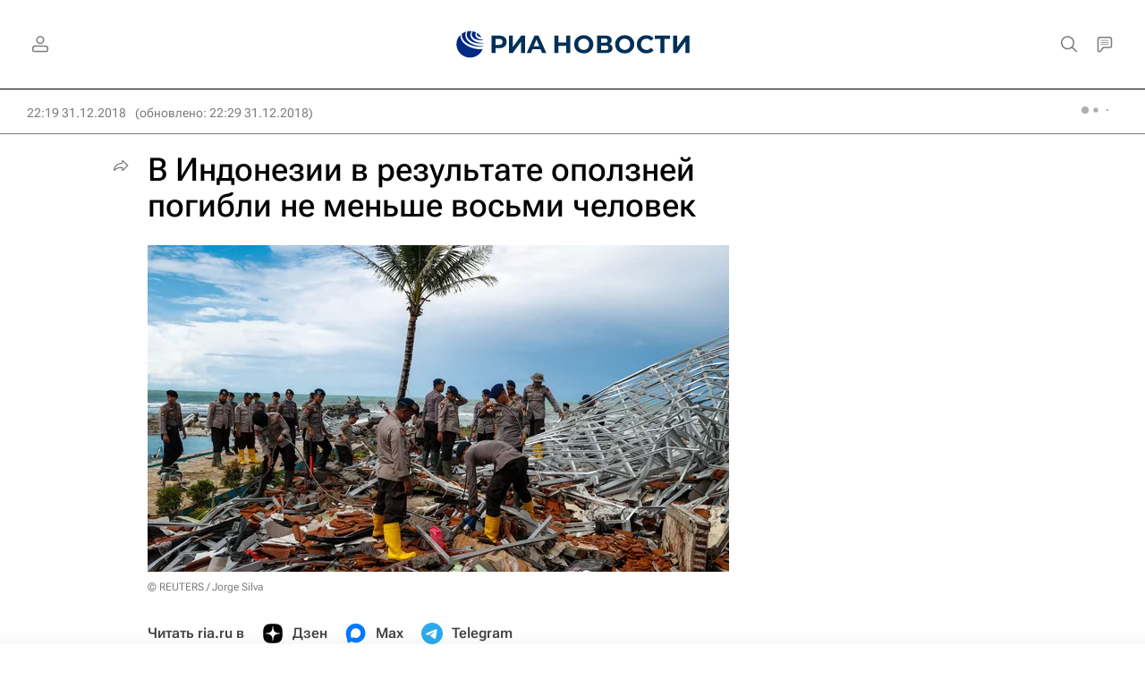

--- FILE ---
content_type: text/html
request_url: https://tns-counter.ru/nc01a**R%3Eundefined*rian_ru/ru/UTF-8/tmsec=rian_ru/538114856***
body_size: -71
content:
16877C4A696C2FC1X1768697793:16877C4A696C2FC1X1768697793